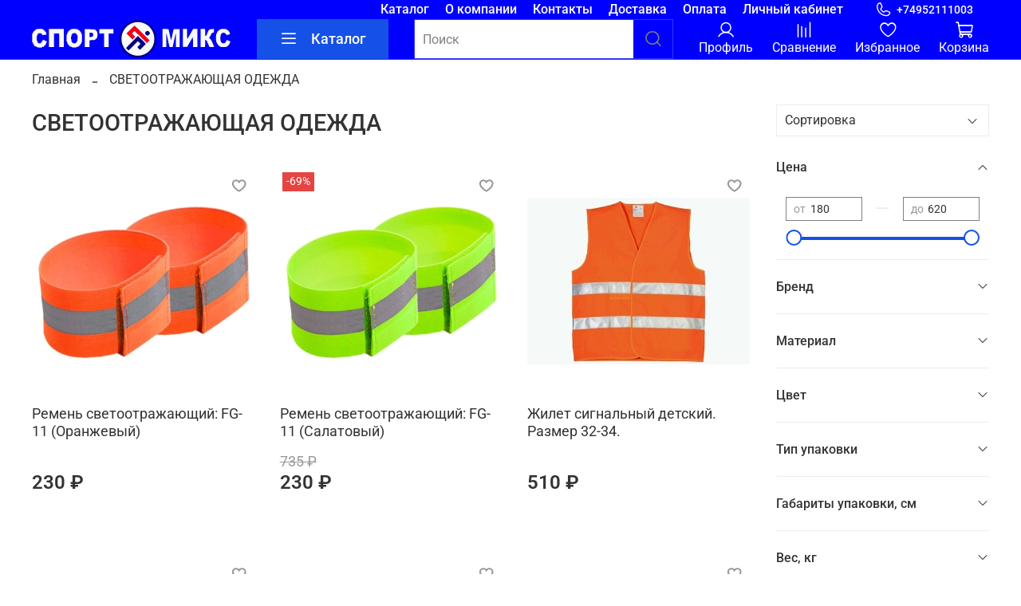

--- FILE ---
content_type: image/svg+xml
request_url: https://static.insales-cdn.com/files/1/5737/34272873/original/logo_rast.svg
body_size: 5968
content:
<?xml version="1.0" encoding="UTF-8" standalone="no"?>
<svg
   version="1.0"
   width="1600.000000pt"
   height="306.000000pt"
   viewBox="0 0 1600.000000 306.000000"
   preserveAspectRatio="xMidYMid meet"
   id="svg12"
   sodipodi:docname="logo rast.svg"
   inkscape:version="1.3.2 (091e20e, 2023-11-25, custom)"
   xmlns:inkscape="http://www.inkscape.org/namespaces/inkscape"
   xmlns:sodipodi="http://sodipodi.sourceforge.net/DTD/sodipodi-0.dtd"
   xmlns="http://www.w3.org/2000/svg"
   xmlns:svg="http://www.w3.org/2000/svg">
  <defs
     id="defs12">
    <linearGradient
       id="swatch40"
       inkscape:swatch="solid">
      <stop
         style="stop-color:#000000;stop-opacity:1;"
         offset="0"
         id="stop40" />
    </linearGradient>
    <linearGradient
       id="swatch29"
       inkscape:swatch="solid">
      <stop
         style="stop-color:#000080;stop-opacity:1;"
         offset="0"
         id="stop29" />
    </linearGradient>
  </defs>
  <sodipodi:namedview
     id="namedview12"
     pagecolor="#505050"
     bordercolor="#ffffff"
     borderopacity="1"
     inkscape:showpageshadow="0"
     inkscape:pageopacity="0"
     inkscape:pagecheckerboard="1"
     inkscape:deskcolor="#505050"
     inkscape:document-units="pt"
     inkscape:zoom="1.3153125"
     inkscape:cx="1115.7044"
     inkscape:cy="220.86006"
     inkscape:window-width="1920"
     inkscape:window-height="1009"
     inkscape:window-x="-8"
     inkscape:window-y="-8"
     inkscape:window-maximized="1"
     inkscape:current-layer="layer3" />
  <metadata
     id="metadata1">
Created by potrace 1.16, written by Peter Selinger 2001-2019
</metadata>
  <g
     inkscape:groupmode="layer"
     id="layer3"
     inkscape:label="Layer 1"
     style="fill:none">
    <path
       style="fill:none;fill-rule:evenodd;stroke:none;stroke-width:0.75;stroke-opacity:1"
       id="path2"
       sodipodi:type="arc"
       sodipodi:cx="849.89307"
       sodipodi:cy="151.10478"
       sodipodi:rx="149.10904"
       sodipodi:ry="149.39417"
       sodipodi:start="0"
       sodipodi:end="6.2817699"
       sodipodi:open="true"
       sodipodi:arc-type="chord"
       d="M 999.00211,151.10478 A 149.10904,149.39417 0 0 1 849.94583,300.49894 149.10904,149.39417 0 0 1 700.78406,151.21051 149.10904,149.39417 0 0 1 849.73478,1.7107012 149.10904,149.39417 0 0 1 999.00196,150.89333 Z" />
    <path
       style="fill:none;fill-rule:evenodd;stroke:none;stroke-width:0.75;stroke-opacity:1"
       id="path2-0"
       sodipodi:type="arc"
       sodipodi:cx="850.55908"
       sodipodi:cy="150.87857"
       sodipodi:rx="132.00284"
       sodipodi:ry="133.99858"
       sodipodi:start="0"
       sodipodi:end="6.2817699"
       sodipodi:open="true"
       sodipodi:arc-type="chord"
       d="M 982.56192,150.87857 A 132.00284,133.99858 0 0 1 850.60579,284.87714 132.00284,133.99858 0 0 1 718.55628,150.9734 132.00284,133.99858 0 0 1 850.41895,16.880065 132.00284,133.99858 0 0 1 982.56179,150.68891 Z" />
    <path
       style="fill:#000080;stroke:none;stroke-width:1.4;stroke-linejoin:round;stroke-opacity:1"
       d="m 1115.8326,399.06488 c -27.6895,-2.4627 -55.9716,-11.34638 -80.1717,-25.1827 -16.2473,-9.28941 -29.0235,-19.07451 -42.39424,-32.46927 -37.49639,-37.56368 -57.74754,-86.63839 -57.74754,-139.93988 0,-32.84887 6.80369,-61.18196 21.75101,-90.57931 9.18748,-18.069285 21.15908,-34.489038 35.99653,-49.371346 57.04064,-57.2130577 141.48174,-74.000701 216.19574,-42.981614 48.6253,20.187778 87.9499,60.334184 107.7287,109.97992 18.2315,45.76194 18.3826,98.84531 0.4122,144.80454 -32.0897,82.06926 -114.6063,133.49204 -201.7707,125.73966 z m 41.9663,-20.03656 c 58.0045,-8.14656 107.4869,-43.90476 134.0239,-96.85172 8.4901,-16.93935 14.2917,-35.64782 17.4824,-56.37475 1.9795,-12.85847 1.8046,-37.96666 -0.3584,-51.47136 -4.2813,-26.7303 -13.4626,-50.95766 -27.3132,-72.07342 -31.2032,-47.570644 -81.9957,-77.235145 -137.1714,-80.11278 -31.9938,-1.66861 -59.593,3.917037 -87.6791,17.744902 -28.8519,14.204865 -52.6021,35.306346 -70.37617,62.527478 -14.87191,22.77642 -24.948,51.14347 -28.12718,79.18598 -1.35972,11.99365 -0.54902,38.44769 1.53791,50.1838 6.81328,38.31539 24.00415,71.27386 51.08344,97.93768 9.7953,9.64498 15.9935,14.70835 26.7871,21.88281 24.0671,15.99731 52.3741,25.88504 81.6569,28.52304 9.3901,0.84592 28.481,0.29899 38.4538,-1.10166 z"
       id="path30"
       transform="scale(0.75)" />
  </g>
  <path
     style="fill:#000080;stroke-width:1.52055"
     d="M 185.50725,193.11 V 97.315277 h 77.54811 77.54811 V 193.11 288.90473 h -24.32882 -24.32882 v -72.98646 -72.98646 h -28.89047 -28.89048 v 72.98646 72.98646 h -24.32881 -24.32882 z"
     id="path13"
     transform="scale(0.75)" />
  <path
     style="fill:#000080;stroke-width:1.52055"
     d="M 60.061772,289.15454 C 45.368186,285.36006 37.197118,280.78739 27.99325,271.2084 18.494517,261.32254 10.505258,246.60561 5.7829019,230.29498 2.7123568,219.68957 2.2937393,215.01391 2.3856183,192.34973 2.499859,164.16949 4.9504497,150.82441 13.070117,134.16559 c 5.002885,-10.26424 20.878816,-26.38648 31.067432,-31.54945 14.975477,-7.588644 39.963397,-10.450221 58.044681,-6.647179 20.66012,4.345449 37.52928,17.835329 47.31853,37.839549 9.10333,18.60253 9.36511,18.04338 -11.1306,23.77513 -23.49776,6.5713 -23.63274,6.56305 -27.50863,-1.68256 -4.53445,-9.64663 -13.262473,-17.07401 -21.518862,-18.31213 -15.352914,-2.30231 -28.107936,6.09501 -34.676172,22.8292 -3.213207,8.18643 -3.581541,11.54357 -3.586846,32.69185 -0.0066,26.43668 2.201629,37.28108 9.312435,45.73179 8.330627,9.90039 22.816064,13.07031 34.818883,7.61961 7.967352,-3.61811 13.057212,-10.38447 17.542432,-23.32051 1.95726,-5.64505 4.14266,-10.26372 4.85643,-10.26372 4.18448,0 40.52749,14.44985 40.52749,16.11358 0,1.08574 -2.12644,7.85079 -4.72543,15.03344 -8.21198,22.69491 -21.28183,36.76482 -40.63587,43.74517 -12.2859,4.43112 -38.274736,5.11403 -52.714248,1.38518 z"
     id="path14"
     transform="scale(0.75)" />
  <path
     style="fill:#000080;stroke-width:1.52055"
     d="m 437.91875,290.87448 c -10.10337,-1.74676 -24.44605,-6.95439 -30.86684,-11.20736 -15.03698,-9.96008 -26.89043,-28.21486 -33.16003,-51.06778 -2.91357,-10.62004 -3.15767,-14.53793 -2.49076,-39.97755 0.61613,-23.50222 1.26775,-29.6675 3.90909,-36.98528 11.55706,-32.01865 32.05802,-51.06179 60.22716,-55.944402 13.46151,-2.333312 36.23764,-0.81803 48.18121,3.205468 19.05047,6.417644 33.26878,18.944204 42.12929,37.116604 15.102,30.97331 15.52004,81.56045 0.92868,112.37788 -6.24509,13.18981 -21.29008,29.34349 -32.94092,35.36837 -12.26517,6.34257 -39.98247,9.86891 -55.91688,7.11405 z m 30.96787,-45.30645 c 6.83182,-3.24702 13.86379,-12.24931 16.51382,-21.14094 1.145,-3.84178 1.87151,-16.42329 1.8962,-32.83764 0.039,-25.91792 -0.065,-26.80728 -3.99971,-34.2124 -4.64501,-8.74189 -10.81447,-15.06508 -16.96684,-17.38961 -6.1475,-2.32268 -21.75484,-1.99236 -26.70044,0.56511 -7.0732,3.65769 -15.05692,13.80578 -17.65086,22.43596 -5.73386,19.0769 -4.33254,51.71583 2.89967,67.53764 7.55768,16.53386 26.93426,23.15673 44.00816,15.04188 z"
     id="path15"
     transform="scale(0.75)" />
  <path
     style="fill:#000080;stroke-width:1.52055"
     d="M 565.64505,193.11 V 97.315277 h 44.57699 c 45.78384,0 58.2041,1.113385 67.9639,6.092463 8.23032,4.1988 17.40687,15.11192 21.19191,25.20229 3.00724,8.01689 3.31727,11.24187 2.83859,29.52729 -0.48871,18.66825 -0.92543,21.37263 -4.82183,29.85919 -5.07898,11.06226 -10.90965,17.05124 -22.26988,22.87455 -8.03921,4.12094 -9.34921,4.30553 -33.83226,4.7672 l -25.46923,0.48026 v 36.39311 36.3931 h -25.0891 -25.08909 z m 79.29216,-16.23263 c 7.72031,-3.08905 10.42036,-8.42861 10.42036,-20.60703 0,-16.17604 -6.21699,-20.94128 -27.32109,-20.94128 h -12.21324 v 23.018 23.018 l 11.56922,-1.04838 c 6.36307,-0.57661 14.25821,-2.12429 17.54475,-3.43931 z"
     id="path16"
     transform="scale(0.75)" />
  <path
     style="fill:#000080;stroke-width:1.52055"
     d="M 772.44001,215.91827 V 142.93181 H 746.59064 720.74127 V 120.12354 97.315277 h 76.02756 76.02756 v 22.808263 22.80827 h -11.93082 c -6.56195,0 -18.19416,0.44459 -25.84937,0.98797 l -13.91855,0.98797 v 71.99849 71.99849 h -24.32882 -24.32882 z"
     id="path17"
     transform="scale(0.75)" />
  <path
     style="fill:#000080;stroke-width:1.52055"
     d="M 1397.3866,192.34973 V 95.794726 h 32.527 c 32.4654,0 32.5286,0.0065 33.3795,3.42124 0.4689,1.881684 6.0405,27.701284 12.3813,57.376894 6.3409,29.67562 12.1266,54.55337 12.8572,55.28391 0.7572,0.75729 2.397,-3.48093 3.8146,-9.85968 1.3675,-6.15335 7.1302,-32.3996 12.8061,-58.325 l 10.3198,-47.137089 32.1903,-0.410378 32.1903,-0.410378 v 96.585245 96.58524 h -19.7672 -19.7671 v -72.22618 c 0,-39.7244 -0.5474,-72.22619 -1.2164,-72.22619 -0.9116,0 -19.1925,81.6394 -31.5801,141.03113 -0.6901,3.3085 -1.2904,3.42124 -18.2187,3.42124 -12.6168,0 -17.7007,-0.53077 -18.2056,-1.90069 -0.3852,-1.04538 -6.1753,-27.21787 -12.8667,-58.16108 -6.6914,-30.94322 -13.6995,-63.10288 -15.5734,-71.46591 l -3.4072,-15.20551 -1.052,6.84248 c -0.5786,3.76336 -1.1027,36.77833 -1.1647,73.36659 l -0.1127,66.52412 h -19.7672 -19.7671 z"
     id="path20"
     transform="scale(0.75)" />
  <path
     style="fill:#000080;stroke-width:1.52055"
     d="m 1620.5274,287.81957 -5.702,-0.61897 V 191.49766 95.794726 h 22.8082 22.8083 l 0.1516,49.037774 c 0.083,26.97078 0.6475,50.7484 1.2537,52.83916 l 1.1021,3.80137 3.3199,-5.32193 c 1.8259,-2.92706 15.4599,-26.7041 30.2977,-52.83788 l 26.9779,-47.515955 23.1884,-0.0013 23.1884,-0.0013 v 96.555005 96.555 h -23.5685 -23.5686 v -53.47272 c 0,-29.40999 -0.5132,-52.97118 -1.1404,-52.3582 -0.6272,0.61299 -14.5329,24.50465 -30.9015,53.09258 l -29.7611,51.97806 -17.376,0.14704 c -9.5568,0.0809 -19.9419,-0.1315 -23.0781,-0.47192 z"
     id="path21"
     transform="scale(0.75)" />
  <path
     style="fill:#000080;stroke-width:1.52055"
     d="m 2026.9636,288.76429 c -24.6927,-4.8404 -46.1062,-27.86929 -55.7181,-59.92133 -3.9177,-13.06398 -3.9343,-60.9174 -0.026,-75.26729 8.5487,-31.38853 28.4724,-51.67551 57.4622,-58.509806 17.472,-4.119011 40.5532,-2.032712 56.7435,5.129016 10.4543,4.62442 22.014,17.17202 29.3785,31.88901 7.0025,13.99375 7.6911,17.65918 3.7045,19.7176 -3.43,1.77094 -32.5245,9.37694 -35.8688,9.37694 -1.5579,0 -3.5019,-2.37965 -4.9973,-6.11694 -2.8254,-7.06137 -12.3518,-15.82774 -19.9111,-18.32252 -12.447,-4.10788 -28.1838,3.57506 -34.8911,17.03442 -4.107,8.24142 -6.5211,23.02557 -6.5472,40.09689 -0.055,35.94516 10.6105,53.97957 31.9236,53.97957 16.0109,0 24.0683,-6.81743 31.3114,-26.49288 2.0983,-5.7 4.173,-9.07077 5.4153,-8.79816 4.353,0.95527 37.0573,12.87625 38.181,13.91726 2.0527,1.90177 -6.2043,24.98156 -12.3133,34.41769 -9.4543,14.6034 -20.9915,23.04433 -37.5389,27.46456 -8.4337,2.25283 -35.6684,2.49159 -46.308,0.40597 z"
     id="path23"
     transform="scale(0.75)" />
  <path
     style="fill:#000080;stroke-width:1.52055"
     d="M 1804.8943,192.34973 V 95.794726 h 24.2293 24.2294 l 0.4796,36.369374 c 0.2638,20.00316 0.9899,36.87838 1.6136,37.50051 1.9495,1.94458 8.626,-2.1272 11.655,-7.10804 1.5941,-2.62134 5.4634,-12.0437 8.5985,-20.93858 6.6346,-18.82415 12.8204,-31.82186 16.8957,-35.50147 7.06,-6.374523 17.4664,-9.271075 36.6052,-10.18882 l 18.6279,-0.89325 v 19.38703 19.38703 h -4.9998 c -2.7498,0 -8.0527,1.53955 -11.7842,3.42124 -7.0368,3.54844 -11.3005,10.1828 -18.8716,29.3646 -1.6301,4.12982 -5.9066,10.65884 -9.5034,14.50893 -3.5969,3.85009 -6.5398,7.62892 -6.5398,8.39739 0,0.76847 2.3948,2.68687 5.3217,4.2631 6.4318,3.46376 15.6493,15.08846 21.7867,27.47643 3.9597,7.99223 12.1194,26.79772 25.0713,57.78095 l 3.8138,9.1233 -18.4933,0.39802 c -10.1713,0.21892 -22.5361,-0.12321 -27.4774,-0.76027 l -8.9841,-1.1583 -12.4193,-30.41102 c -6.8306,-16.72607 -13.5956,-32.66065 -15.0333,-35.41019 -2.6541,-5.07591 -12.1238,-10.94884 -14.2417,-8.83242 -0.6377,0.63728 -1.3998,18.20824 -1.6935,39.04658 l -0.534,37.88788 h -24.1749 -24.175 z"
     id="path22"
     transform="scale(0.75)" />
  <path
     style="fill:#000080;stroke-width:1.52055"
     d="m 1021.1054,311.76851 -13.4588,-13.52139 6.7018,-7.45185 c 14.3176,-15.92012 117.7863,-120.4744 119.2327,-120.4837 0.8419,-0.005 20.5149,18.98343 43.7178,42.19742 l 42.1871,42.20725 -31.1751,31.14725 -31.1751,31.14725 -14.0457,-14.04573 -14.0457,-14.04573 17.4515,-17.50115 17.4515,-17.50116 -14.9292,-14.81783 -14.9292,-14.81784 -49.7624,50.5043 -49.7625,50.50431 z"
     id="path18"
     transform="scale(0.75)" />
  <path
     style="fill:#000080;stroke-width:1.52055"
     d="m 1226.8887,162.68988 c -19.1126,-10.0994 -19.5602,-34.21049 -0.8003,-43.11263 14.5053,-6.88322 29.7664,0.94653 34.5836,17.74326 3.1658,11.03854 -11.6603,28.5473 -24.0082,28.35237 -2.3414,-0.037 -6.7402,-1.37931 -9.7751,-2.983 z"
     id="path19"
     transform="scale(0.75)" />
  <path
     style="fill:#ff0000;stroke-width:1.52055"
     d="m 1193.6215,208.97566 c -19.647,-19.70922 -49.2746,-48.9082 -65.8392,-64.88663 l -30.1175,-29.05169 -13.5984,13.5354 c -7.4791,7.44447 -13.5984,14.4026 -13.5984,15.46253 0,1.05992 7.3119,9.49539 16.2487,18.74548 l 16.2486,16.81835 -13.5998,13.59975 -13.5997,13.59975 -31.1592,-31.19151 -31.1592,-31.19151 41.8716,-41.79677 c 23.0294,-22.988219 42.5329,-41.796762 43.3412,-41.796762 0.8083,0 36.7024,35.237708 79.7646,78.306022 l 78.295,78.30601 -13.6883,13.68826 -13.6883,13.68826 z"
     id="path24"
     transform="scale(0.75)" />
</svg>


--- FILE ---
content_type: image/svg+xml
request_url: https://static.insales-cdn.com/files/1/2436/34474372/original/logo_rast___white.svg
body_size: 17083
content:
<?xml version="1.0" encoding="UTF-8" standalone="no"?>
<svg
   version="1.0"
   width="1600.000000pt"
   height="306.000000pt"
   viewBox="0 0 1600.000000 306.000000"
   preserveAspectRatio="xMidYMid meet"
   id="svg12"
   sodipodi:docname="logo rast + white.svg"
   inkscape:version="1.3.2 (091e20e, 2023-11-25, custom)"
   xmlns:inkscape="http://www.inkscape.org/namespaces/inkscape"
   xmlns:sodipodi="http://sodipodi.sourceforge.net/DTD/sodipodi-0.dtd"
   xmlns="http://www.w3.org/2000/svg"
   xmlns:svg="http://www.w3.org/2000/svg">
  <defs
     id="defs12">
    <linearGradient
       id="swatch40"
       inkscape:swatch="solid">
      <stop
         style="stop-color:#000000;stop-opacity:1;"
         offset="0"
         id="stop40" />
    </linearGradient>
    <linearGradient
       id="swatch29"
       inkscape:swatch="solid">
      <stop
         style="stop-color:#000080;stop-opacity:1;"
         offset="0"
         id="stop29" />
    </linearGradient>
  </defs>
  <sodipodi:namedview
     id="namedview12"
     pagecolor="#505050"
     bordercolor="#ffffff"
     borderopacity="1"
     inkscape:showpageshadow="0"
     inkscape:pageopacity="0"
     inkscape:pagecheckerboard="1"
     inkscape:deskcolor="#505050"
     inkscape:document-units="pt"
     inkscape:zoom="0.46503319"
     inkscape:cx="1193.4632"
     inkscape:cy="33.330954"
     inkscape:window-width="1920"
     inkscape:window-height="1009"
     inkscape:window-x="-8"
     inkscape:window-y="-8"
     inkscape:window-maximized="1"
     inkscape:current-layer="svg12" />
  <metadata
     id="metadata1">
Created by potrace 1.16, written by Peter Selinger 2001-2019
</metadata>
  <g
     inkscape:groupmode="layer"
     id="layer3"
     inkscape:label="Layer 1"
     style="fill:none">
    <path
       style="fill:none;fill-rule:evenodd;stroke:none;stroke-width:0.75;stroke-opacity:1"
       id="path2"
       sodipodi:type="arc"
       sodipodi:cx="849.89307"
       sodipodi:cy="151.10478"
       sodipodi:rx="149.10904"
       sodipodi:ry="149.39417"
       sodipodi:start="0"
       sodipodi:end="6.2817699"
       sodipodi:open="true"
       sodipodi:arc-type="chord"
       d="M 999.00211,151.10478 A 149.10904,149.39417 0 0 1 849.94583,300.49894 149.10904,149.39417 0 0 1 700.78406,151.21051 149.10904,149.39417 0 0 1 849.73478,1.7107012 149.10904,149.39417 0 0 1 999.00196,150.89333 Z" />
    <path
       style="fill:none;fill-rule:evenodd;stroke:none;stroke-width:0.75;stroke-opacity:1"
       id="path2-0"
       sodipodi:type="arc"
       sodipodi:cx="850.55908"
       sodipodi:cy="150.87857"
       sodipodi:rx="132.00284"
       sodipodi:ry="133.99858"
       sodipodi:start="0"
       sodipodi:end="6.2817699"
       sodipodi:open="true"
       sodipodi:arc-type="chord"
       d="M 982.56192,150.87857 A 132.00284,133.99858 0 0 1 850.60579,284.87714 132.00284,133.99858 0 0 1 718.55628,150.9734 132.00284,133.99858 0 0 1 850.41895,16.880065 132.00284,133.99858 0 0 1 982.56179,150.68891 Z" />
    <path
       style="fill:#000080;stroke:none;stroke-width:1.4;stroke-linejoin:round;stroke-opacity:1"
       d="m 1115.8326,399.06488 c -27.6895,-2.4627 -55.9716,-11.34638 -80.1717,-25.1827 -16.2473,-9.28941 -29.0235,-19.07451 -42.39424,-32.46927 -37.49639,-37.56368 -57.74754,-86.63839 -57.74754,-139.93988 0,-32.84887 6.80369,-61.18196 21.75101,-90.57931 9.18748,-18.069285 21.15908,-34.489038 35.99653,-49.371346 57.04064,-57.2130577 141.48174,-74.000701 216.19574,-42.981614 48.6253,20.187778 87.9499,60.334184 107.7287,109.97992 18.2315,45.76194 18.3826,98.84531 0.4122,144.80454 -32.0897,82.06926 -114.6063,133.49204 -201.7707,125.73966 z m 41.9663,-20.03656 c 58.0045,-8.14656 107.4869,-43.90476 134.0239,-96.85172 8.4901,-16.93935 14.2917,-35.64782 17.4824,-56.37475 1.9795,-12.85847 1.8046,-37.96666 -0.3584,-51.47136 -4.2813,-26.7303 -13.4626,-50.95766 -27.3132,-72.07342 -31.2032,-47.570644 -81.9957,-77.235145 -137.1714,-80.11278 -31.9938,-1.66861 -59.593,3.917037 -87.6791,17.744902 -28.8519,14.204865 -52.6021,35.306346 -70.37617,62.527478 -14.87191,22.77642 -24.948,51.14347 -28.12718,79.18598 -1.35972,11.99365 -0.54902,38.44769 1.53791,50.1838 6.81328,38.31539 24.00415,71.27386 51.08344,97.93768 9.7953,9.64498 15.9935,14.70835 26.7871,21.88281 24.0671,15.99731 52.3741,25.88504 81.6569,28.52304 9.3901,0.84592 28.481,0.29899 38.4538,-1.10166 z"
       id="path30"
       transform="scale(0.75)" />
    <path
       style="fill:#ffffff;stroke-width:1.4;stroke-linejoin:round"
       d="M 57.110459,287.13616 C 34.775481,280.72523 17.509307,261.84345 8.4934552,233.97002 4.3622703,221.19805 3.922915,215.84616 4.6059243,186.61511 5.357596,154.44547 5.5438685,153.31849 12.416561,139.35929 21.79722,120.30613 38.81061,104.60535 55.530133,99.572004 c 7.236414,-2.178497 19.333336,-3.665882 29.708313,-3.652807 15.392694,0.0194 19.220414,0.868349 31.769214,7.046103 10.69214,5.26372 16.39208,9.83755 22.7439,18.25047 9.96928,13.20422 16.19294,26.90404 13.46256,29.63442 -2.14815,2.14816 -29.9265,10.42862 -34.98474,10.42862 -1.80456,0 -5.14217,-3.45597 -7.41693,-7.67993 -12.799741,-23.76769 -42.242883,-22.55929 -54.844321,2.25092 -4.965662,9.77659 -5.429197,13.02058 -5.377194,37.63172 0.06404,30.30603 2.28998,39.35406 11.961111,48.6196 5.824163,5.5799 8.043056,6.26825 20.2057,6.26825 16.483189,0 22.052714,-4.13348 29.375664,-21.8014 2.6283,-6.34126 6.1329,-11.52956 7.78798,-11.52956 2.62064,0 34.88969,12.16893 36.47626,13.75551 0.32534,0.32534 -1.24631,5.9333 -3.49256,12.46214 -7.59107,22.06383 -17.66278,34.04558 -36.78435,43.76029 -10.07844,5.12036 -44.276772,6.34885 -59.010281,2.11981 z"
       id="path1"
       transform="scale(0.75)" />
    <path
       style="fill:#ffffff;stroke-width:1.4;stroke-linejoin:round"
       d="M 57.367967,287.20186 C 36.282382,281.13282 24.842435,270.12665 12.477542,244.01356 l -7.1015817,-14.99765 0.00553,-36.55653 C 5.3883803,146.86912 8.29764,137.55826 29.014196,116.82464 44.918835,100.90689 57.948805,96.04973 84.940177,95.977189 c 20.787673,-0.05587 36.845303,6.295101 49.882553,19.729101 9.30979,9.59309 21.36676,32.21974 18.578,34.86428 -2.14365,2.03281 -31.07294,10.73764 -35.36144,10.64027 -1.64656,-0.0374 -5.50456,-4.21034 -8.57335,-9.27325 -13.904438,-22.93961 -41.526849,-20.62471 -53.908983,4.51786 -4.464427,9.06526 -5.016598,13.18809 -4.966019,37.07912 0.06405,30.25002 2.294128,39.30499 11.961111,48.56655 5.827448,5.58304 8.039704,6.26825 20.237743,6.26825 12.16951,0 14.417347,-0.69196 20.178688,-6.21168 3.56597,-3.41642 8.17519,-10.91588 10.24272,-16.66547 2.06753,-5.74959 4.9943,-10.45381 6.50394,-10.45381 2.36207,0 35.25482,12.35687 36.71037,13.79105 0.28747,0.28324 -1.41534,6.2471 -3.78401,13.25302 -5.82211,17.2203 -17.83357,32.38104 -31.91391,40.28137 -10.20551,5.72621 -13.88862,6.54188 -32.255761,7.14344 -13.238,0.43357 -24.483727,-0.39997 -31.103859,-2.30543 z"
       id="path3"
       transform="scale(0.75)" />
    <path
       style="fill:#ffffff;stroke-width:1.4;stroke-linejoin:round"
       d="M 57.653426,287.27468 C 36.547688,281.18029 24.681165,269.77718 12.349514,243.73996 l -6.9735537,-14.72405 0.00553,-36.55653 C 5.3883803,146.86912 8.29764,137.55826 29.014196,116.82464 44.918835,100.90689 57.948805,96.04973 84.940177,95.977189 c 20.787673,-0.05587 36.845303,6.295101 49.882553,19.729101 9.30979,9.59309 21.36676,32.21974 18.578,34.86428 -2.14365,2.03281 -31.07294,10.73764 -35.36144,10.64027 -1.64656,-0.0374 -5.64607,-4.43762 -8.8878,-9.77831 -15.628865,-25.74823 -47.492865,-18.11659 -56.707872,13.58191 -2.775864,9.54865 -3.307252,17.41765 -2.372604,35.13458 1.312545,24.88023 4.318947,34.59317 13.261425,42.84439 4.940899,4.55896 7.902754,5.37596 19.489396,5.37596 12.134181,0 14.388558,-0.69508 20.146645,-6.21168 3.56597,-3.41642 8.17519,-10.91588 10.24272,-16.66547 2.06753,-5.74959 4.9943,-10.45381 6.50394,-10.45381 2.36207,0 35.25482,12.35687 36.71037,13.79105 0.28747,0.28324 -1.41534,6.2471 -3.78401,13.25302 -5.82211,17.2203 -17.83357,32.38104 -31.91391,40.28137 -10.20551,5.72621 -13.88862,6.54188 -32.255761,7.14344 -13.03124,0.4268 -24.481069,-0.40268 -30.818399,-2.23261 z"
       id="path4"
       transform="scale(0.75)" />
    <path
       style="fill:#ffffff;stroke-width:1.4;stroke-linejoin:round"
       d="M 57.653426,287.27468 C 36.547688,281.18029 24.681165,269.77718 12.349514,243.73996 l -6.9735537,-14.72405 0.00553,-36.55653 C 5.3883803,146.86912 8.29764,137.55826 29.014196,116.82464 44.918835,100.90689 57.948805,96.04973 84.940177,95.977189 c 20.787673,-0.05587 36.845303,6.295101 49.882553,19.729101 9.30979,9.59309 21.36676,32.21974 18.578,34.86428 -2.14365,2.03281 -31.07294,10.73764 -35.36144,10.64027 -1.64656,-0.0374 -5.64607,-4.43762 -8.8878,-9.77831 -15.628865,-25.74823 -47.492865,-18.11659 -56.707872,13.58191 -2.775864,9.54865 -3.307252,17.41765 -2.372604,35.13458 1.312545,24.88023 4.318947,34.59317 13.261425,42.84439 4.940899,4.55896 7.902754,5.37596 19.489396,5.37596 12.134181,0 14.388558,-0.69508 20.146645,-6.21168 3.56597,-3.41642 8.17519,-10.91588 10.24272,-16.66547 2.06753,-5.74959 4.9943,-10.45381 6.50394,-10.45381 2.36207,0 35.25482,12.35687 36.71037,13.79105 0.28747,0.28324 -1.41534,6.2471 -3.78401,13.25302 -5.82211,17.2203 -17.83357,32.38104 -31.91391,40.28137 -10.20551,5.72621 -13.88862,6.54188 -32.255761,7.14344 -13.03124,0.4268 -24.481069,-0.40268 -30.818399,-2.23261 z"
       id="path5"
       transform="scale(0.75)" />
    <path
       style="fill:#ffffff;stroke-width:1.4;stroke-linejoin:round"
       d="m 187.08342,193.53457 v -94.6169 h 76.33864 76.33863 v 94.6169 94.6169 h -23.65422 -23.65423 v -73.11306 -73.11306 h -30.10538 -30.10537 v 73.11306 73.11306 h -22.57904 -22.57903 z"
       id="path6"
       transform="scale(0.75)" />
    <path
       style="fill:#ffffff;stroke-width:1.4;stroke-linejoin:round"
       d="M 57.653426,287.27468 C 36.547688,281.18029 24.681165,269.77718 12.349514,243.73996 l -6.9735537,-14.72405 0.00553,-36.55653 C 5.3883803,146.86912 8.29764,137.55826 29.014196,116.82464 44.918835,100.90689 57.948805,96.04973 84.940177,95.977189 c 20.787673,-0.05587 36.845303,6.295101 49.882553,19.729101 9.30979,9.59309 21.36676,32.21974 18.578,34.86428 -1.91287,1.81396 -30.75182,10.70824 -34.72054,10.70824 -1.29406,0 -5.41526,-4.45109 -9.15823,-9.89131 -17.471856,-25.39447 -47.842339,-18.14379 -57.078342,13.62694 -2.775864,9.54865 -3.307252,17.41765 -2.372604,35.13458 1.312545,24.88023 4.318947,34.59317 13.261425,42.84439 4.940899,4.55896 7.902754,5.37596 19.489396,5.37596 12.134181,0 14.388558,-0.69508 20.146645,-6.21168 3.56597,-3.41642 8.17519,-10.91588 10.24272,-16.66547 2.06753,-5.74959 4.9576,-10.45381 6.4224,-10.45381 1.46479,0 10.48179,3.0604 20.03776,6.80088 19.66406,7.69707 19.18978,6.16168 8.85944,28.68046 -7.78287,16.96563 -14.57933,24.68429 -28.32043,32.16313 -9.8182,5.34374 -14.04689,6.24951 -31.896043,6.83199 -12.882195,0.4204 -24.348099,-0.41734 -30.660898,-2.24019 z"
       id="path7"
       transform="scale(0.75)" />
    <path
       style="fill:#ffffff;stroke-width:1.4;stroke-linejoin:round"
       d="M 57.653426,287.27468 C 36.547688,281.18029 24.681165,269.77718 12.349514,243.73996 l -6.9735537,-14.72405 0.00553,-36.55653 C 5.3883803,146.86912 8.29764,137.55826 29.014196,116.82464 44.918835,100.90689 57.948805,96.04973 84.940177,95.977189 c 20.367823,-0.05474 36.321733,6.074621 49.117763,18.870651 8.90998,8.90998 22.02866,33.1785 19.32177,35.74375 -1.89819,1.79887 -30.75709,10.68722 -34.69952,10.68722 -1.29406,0 -5.41526,-4.45109 -9.15823,-9.89131 -17.471856,-25.39447 -47.842338,-18.14379 -57.078341,13.62694 -2.775864,9.54865 -3.307252,17.41765 -2.372604,35.13458 1.312545,24.88023 4.318947,34.59317 13.261425,42.84439 4.940899,4.55896 7.902754,5.37596 19.489396,5.37596 12.134181,0 14.388558,-0.69508 20.146644,-6.21168 3.56597,-3.41642 8.17519,-10.91588 10.24272,-16.66547 2.06753,-5.74959 4.9576,-10.45381 6.4224,-10.45381 1.46479,0 10.48179,3.0604 20.03776,6.80088 19.66406,7.69707 19.18978,6.16168 8.85944,28.68046 -7.78287,16.96563 -14.57933,24.68429 -28.32043,32.16313 -9.8182,5.34374 -14.04689,6.24951 -31.896042,6.83199 -12.882195,0.4204 -24.348099,-0.41734 -30.660898,-2.24019 z"
       id="path8"
       transform="scale(0.75)" />
    <path
       style="fill:#ffffff;stroke-width:1.4;stroke-linejoin:round"
       d="M 57.653426,287.27468 C 36.547688,281.18029 24.681165,269.77718 12.349514,243.73996 l -6.9735537,-14.72405 0.00553,-36.55653 C 5.3883803,146.86912 8.29764,137.55826 29.014196,116.82464 44.918835,100.90689 57.948805,96.04973 84.940177,95.977189 c 20.367823,-0.05474 36.321733,6.074621 49.117763,18.870651 8.90998,8.90998 22.02866,33.1785 19.32177,35.74375 -1.89819,1.79887 -30.75709,10.68722 -34.69952,10.68722 -1.29406,0 -5.41526,-4.45109 -9.15823,-9.89131 -17.471856,-25.39447 -47.842338,-18.14379 -57.078341,13.62694 -2.775864,9.54865 -3.307252,17.41765 -2.372604,35.13458 1.312545,24.88023 4.318947,34.59317 13.261425,42.84439 4.940899,4.55896 7.902754,5.37596 19.489396,5.37596 12.134181,0 14.388558,-0.69508 20.146644,-6.21168 3.56597,-3.41642 8.17519,-10.91588 10.24272,-16.66547 2.06753,-5.74959 4.9576,-10.45381 6.4224,-10.45381 1.46479,0 10.48179,3.0604 20.03776,6.80088 19.66406,7.69707 19.18978,6.16168 8.85944,28.68046 -7.78287,16.96563 -14.57933,24.68429 -28.32043,32.16313 -9.8182,5.34374 -14.04689,6.24951 -31.896042,6.83199 -12.882195,0.4204 -24.348099,-0.41734 -30.660898,-2.24019 z"
       id="path9"
       transform="scale(0.75)" />
    <path
       style="fill:#ffffff;stroke-width:1.4;stroke-linejoin:round"
       d="M 57.653426,287.27468 C 36.547688,281.18029 24.681165,269.77718 12.349514,243.73996 l -6.9735537,-14.72405 0.00553,-36.55653 C 5.3883803,146.86912 8.29764,137.55826 29.014196,116.82464 44.918835,100.90689 57.948805,96.04973 84.940177,95.977189 c 20.367823,-0.05474 36.321733,6.074621 49.117763,18.870651 8.90998,8.90998 22.02866,33.1785 19.32177,35.74375 -1.89819,1.79887 -30.75709,10.68722 -34.69952,10.68722 -1.29406,0 -5.41526,-4.45109 -9.15823,-9.89131 -17.471856,-25.39447 -47.842338,-18.14379 -57.078341,13.62694 -2.775864,9.54865 -3.307252,17.41765 -2.372604,35.13458 1.312545,24.88023 4.318947,34.59317 13.261425,42.84439 4.940899,4.55896 7.902754,5.37596 19.489396,5.37596 12.134181,0 14.388558,-0.69508 20.146644,-6.21168 3.56597,-3.41642 8.17519,-10.91588 10.24272,-16.66547 2.06753,-5.74959 4.9576,-10.45381 6.4224,-10.45381 1.46479,0 10.48179,3.0604 20.03776,6.80088 19.66406,7.69707 19.18978,6.16168 8.85944,28.68046 -7.78287,16.96563 -14.57933,24.68429 -28.32043,32.16313 -9.8182,5.34374 -14.04689,6.24951 -31.896042,6.83199 -12.882195,0.4204 -24.348099,-0.41734 -30.660898,-2.24019 z"
       id="path10"
       transform="scale(0.75)" />
    <path
       style="fill:#ffffff;stroke-width:1.4;stroke-linejoin:round"
       d="M 186.00823,192.99698 V 97.304882 h 77.14503 77.14503 v 95.692098 95.69209 h -23.9211 -23.92109 l -0.13633,-72.97866 -0.13633,-72.97866 -29.16458,-0.13903 -29.16459,-0.13903 v 73.11769 73.11769 h -23.92302 -23.92302 z"
       id="path11"
       transform="scale(0.75)" />
    <path
       style="fill:#f9f9f9;stroke-width:1.4;stroke-linejoin:round"
       d="M 186.00823,193.26577 V 97.842478 h 77.14503 77.14503 v 95.423292 95.4233 h -23.9211 -23.92109 l -0.13633,-72.97866 -0.13633,-72.97866 -29.16458,-0.13903 -29.16459,-0.13903 v 73.11769 73.11769 h -23.92302 -23.92302 z"
       id="path12"
       transform="scale(0.75)" />
    <path
       style="fill:#f9f9f9;stroke-width:1.4;stroke-linejoin:round"
       d="M 186.00823,193.26577 V 97.842478 h 77.14503 77.14503 v 95.423292 95.4233 h -23.9211 -23.92109 l -0.13633,-72.97866 -0.13633,-72.97866 -29.16458,-0.13903 -29.16459,-0.13903 v 73.11769 73.11769 h -23.92302 -23.92302 z"
       id="path25"
       transform="scale(0.75)" />
    <path
       style="fill:#f9f9f9;stroke-width:1.4;stroke-linejoin:round"
       d="M 71.76907,290.79624 C 57.639805,289.35797 43.988617,284.34657 35.2519,277.39064 22.218797,267.01405 11.58108,249.70166 5.9916176,229.7709 3.0720301,219.36032 2.9567782,218.04545 2.9567782,195.14736 c 0,-26.19186 0.8725626,-34.67691 4.8649801,-47.30845 C 11.68769,135.60756 16.52036,127.67768 26.192324,117.69483 36.477277,107.07929 42.730108,102.7656 52.550532,99.510885 70.317927,93.622363 93.503503,93.05769 109.2762,98.129362 c 4.97755,1.600519 13.76449,6.182288 18.28635,9.535038 5.66621,4.20125 11.08504,9.76676 15.35763,15.77336 3.77592,5.30836 10.34398,17.98639 11.65565,22.49837 1.575,5.41782 -0.0291,6.70808 -12.97168,10.4339 -13.55775,3.90292 -20.17306,5.44638 -23.34327,5.44638 -3.69583,0 -4.21552,-0.49224 -8.04019,-7.61547 -3.39412,-6.32137 -9.19519,-12.12048 -14.775584,-14.7706 -3.670738,-1.74322 -4.765009,-2.00361 -9.347537,-2.22427 -9.179409,-0.44202 -16.01161,2.20992 -22.392439,8.69171 -6.033145,6.1286 -10.34482,14.78122 -11.939353,23.95975 -1.122288,6.46017 -0.719138,43.20003 0.551817,50.28805 1.747359,9.74489 4.676337,15.82847 10.070775,20.9173 13.51103,12.74563 34.913707,10.49819 44.473641,-4.67005 2.41094,-3.82531 3.7051,-6.62017 6.40309,-13.82807 2.84998,-7.61395 3.72341,-9.13914 5.23372,-9.13914 3.33652,0 35.18621,12.48566 38.60798,15.13503 0.87379,0.67656 0.74105,1.30598 -2.02347,9.59439 -8.91581,26.73077 -21.84085,41.85781 -41.91937,49.06102 -9.76615,3.50363 -27.272618,5.01774 -41.39489,3.58018 z"
       id="path26"
       transform="scale(0.75)" />
    <path
       style="fill:#f9f9f9;stroke-width:1.4;stroke-linejoin:round"
       d="M 72.037868,290.84016 C 58.038271,289.39915 44.9425,284.71941 35.946345,277.94297 24.069238,268.99642 13.633476,253.0255 7.4947607,234.40059 3.07217,220.98241 2.9564103,219.98739 2.9593571,195.41616 c 0.00277,-23.06501 0.4072202,-28.89551 2.7286337,-39.33529 2.3443837,-10.54308 6.0029812,-19.65321 10.8241962,-26.95289 5.304657,-8.03165 18.955756,-21.18245 26.495496,-25.52447 11.744525,-6.763477 35.111794,-10.50514 52.415613,-8.392998 19.425684,2.371141 36.237154,12.353298 47.495974,28.201718 3.69878,5.20658 10.37775,18.1483 11.69242,22.65621 1.12898,3.87119 0.20004,5.57104 -4.06937,7.44644 -5.44332,2.39106 -28.44022,8.30153 -32.30021,8.30153 -3.50967,0 -4.35997,-0.68165 -6.70605,-5.37596 -6.27186,-12.54945 -15.670898,-19.35346 -26.73478,-19.35346 -8.70097,0 -15.106363,2.71825 -21.378786,9.07251 -5.912911,5.99005 -10.349086,15.11657 -11.79143,24.25844 -0.699712,4.43492 -0.712161,37.34923 -0.01662,43.95132 1.33339,12.65662 4.381835,20.48294 10.269625,26.36535 10.881261,10.87132 29.474665,11.48803 40.326331,1.33756 4.31143,-4.03283 7.10618,-8.97702 11.20043,-19.81465 2.89652,-7.66717 3.56788,-8.8319 5.09087,-8.8319 3.45863,0 36.80228,13.20733 39.13287,15.50042 0.7065,0.69514 -5.45213,17.98158 -8.94416,25.105 -9.94634,20.28967 -25.25772,32.21119 -45.95137,35.77798 -7.164258,1.23484 -23.418491,1.78076 -30.70117,1.03114 z"
       id="path27"
       transform="scale(0.75)" />
    <path
       style="fill:#f9f9f9;stroke-width:1.4;stroke-linejoin:round"
       d="M 72.037868,290.84016 C 58.01774,289.39703 44.944211,284.72048 35.912697,277.91777 24.152115,269.05947 13.594092,252.90597 7.5203433,234.47819 3.0693383,220.97383 2.956408,220.00665 2.9593571,195.41616 c 0.00318,-26.5551 0.849989,-34.74601 4.9464877,-47.84605 1.8463418,-5.90435 6.5873482,-15.74487 9.6604752,-20.05147 3.594703,-5.03753 13.548976,-15.17713 19.19518,-19.55255 9.096147,-7.0489 20.482129,-11.039569 36.464773,-12.780539 20.373099,-2.219218 37.690867,1.414981 51.937347,10.899249 10.35023,6.89043 18.31641,16.37879 24.90025,29.6582 6.19326,12.49162 6.38406,14.5194 1.60963,17.10614 -4.57991,2.48135 -28.76044,8.96727 -33.43139,8.96727 -3.50967,0 -4.35997,-0.68165 -6.70605,-5.37596 -6.27186,-12.54945 -15.670898,-19.35346 -26.73478,-19.35346 -8.70097,0 -15.106363,2.71825 -21.378786,9.07251 -5.912911,5.99005 -10.349086,15.11657 -11.79143,24.25844 -0.723831,4.58779 -0.718557,37.0296 0.0072,44.16032 1.257621,12.35673 4.359464,20.27537 10.245824,26.15635 11.580845,11.57027 31.128939,11.43401 41.873582,-0.29188 3.47959,-3.79735 6.25929,-8.99484 9.58202,-17.91642 2.94405,-7.90486 3.62234,-9.10069 5.16203,-9.10069 3.45863,0 36.80228,13.20733 39.13287,15.50042 0.7065,0.69514 -5.45213,17.98158 -8.94416,25.105 -9.9232,20.24246 -25.30587,32.21949 -45.95137,35.77798 -7.164257,1.23484 -23.41849,1.78076 -30.701169,1.03114 z"
       id="path28"
       transform="scale(0.75)" />
    <path
       style="fill:#f9f9f9;stroke-width:1.4;stroke-linejoin:round"
       d="M 72.037868,290.83623 C 61.938536,289.78801 51.249818,286.7597 43.677659,282.80126 28.052981,274.63326 15.009948,257.20168 7.5203433,234.47819 3.0701599,220.97632 2.9567782,220.00583 2.9567782,195.41616 c 0,-26.37299 0.8727641,-34.8106 4.9490666,-47.84605 1.8463418,-5.90435 6.5873482,-15.74487 9.6604752,-20.05147 3.594703,-5.03753 13.548976,-15.17713 19.19518,-19.55255 9.096147,-7.0489 20.482129,-11.039569 36.464773,-12.780539 20.373099,-2.219218 37.690867,1.414981 51.937347,10.899249 10.35023,6.89043 18.31641,16.37879 24.90025,29.6582 6.43506,12.97933 6.51086,14.68797 0.77476,17.46303 -4.5657,2.20882 -26.51248,8.14183 -31.37094,8.48069 -4.66804,0.32558 -5.31216,-0.0865 -7.78007,-4.97748 -6.50377,-12.88931 -15.729223,-19.62225 -26.88634,-19.62225 -8.70097,0 -15.106363,2.71825 -21.378786,9.07251 -5.912911,5.99005 -10.349086,15.11657 -11.79143,24.25844 -0.723831,4.58779 -0.718557,37.0296 0.0072,44.16032 1.257621,12.35673 4.359464,20.27537 10.245824,26.15635 11.580845,11.57027 31.128939,11.43401 41.873582,-0.29188 3.47959,-3.79735 6.25929,-8.99484 9.58202,-17.91642 2.94405,-7.90486 3.62234,-9.10069 5.16203,-9.10069 3.45863,0 36.80228,13.20733 39.13287,15.50042 0.63507,0.62485 -5.30528,17.62569 -8.43356,24.13626 -10.01111,20.83502 -25.57844,33.1472 -46.46197,36.74672 -7.176101,1.23689 -23.438612,1.781 -30.701169,1.02721 z"
       id="path29"
       transform="scale(0.75)" />
    <path
       style="fill:#f9f9f9;stroke-width:1.4;stroke-linejoin:round"
       d="M 186.00823,193.26577 V 97.842478 h 77.14503 77.14503 v 95.423292 95.4233 h -23.9211 -23.92109 l -0.13633,-72.97866 -0.13633,-72.97866 -29.16458,-0.13903 -29.16459,-0.13903 v 73.11769 73.11769 h -23.92302 -23.92302 z"
       id="path31"
       transform="scale(0.75)" />
    <path
       style="fill:#f9f9f9;stroke-width:1.4;stroke-linejoin:round"
       d="m 437.57509,290.54517 c -8.94551,-1.62028 -22.80814,-6.58876 -29.21165,-10.46969 -15.39344,-9.3294 -28.19264,-29.0205 -34.58644,-53.20995 -1.88257,-7.12224 -1.9229,-7.4931 -2.16339,-19.89106 -0.26335,-13.57623 0.55194,-37.93313 1.50327,-44.91042 1.83653,-13.46953 12.03986,-33.44542 22.92686,-44.8858 16.04731,-16.86298 35.78844,-23.775895 62.79447,-21.989267 19.41259,1.284271 30.01898,4.465227 42.43615,12.726997 18.82596,12.52587 29.67103,32.65879 34.53691,64.11475 1.21317,7.84268 1.37292,33.45946 0.25812,41.39489 -3.74832,26.68187 -10.88885,42.06537 -26.95998,58.08231 -6.57592,6.55375 -13.63048,11.50929 -19.70786,13.84397 -5.35501,2.05718 -14.68381,4.13991 -23.28974,5.19964 -8.18379,1.00774 -22.95607,1.00445 -28.53672,-0.006 z m 25.11948,-42.47491 c 7.50684,-1.91561 13.56241,-6.47544 18.27585,-13.76168 3.22525,-4.98573 4.89439,-9.69446 5.64279,-15.91871 0.91222,-7.58655 0.93486,-49.46777 0.0288,-53.31813 -2.08644,-8.86672 -11.4679,-21.27376 -18.51351,-24.48422 -5.04644,-2.2995 -13.96778,-3.04883 -22.17594,-1.86261 -6.74195,0.97433 -11.33963,3.94144 -16.85545,10.87769 -7.32374,9.20974 -10.06459,18.90433 -10.68339,37.78787 -0.61067,18.63557 2.03635,35.09206 7.24707,45.05491 6.86721,13.13006 21.921,19.48139 37.03375,15.62488 z"
       id="path32"
       transform="scale(0.75)" />
    <path
       style="fill:#f9f9f9;stroke-width:1.4;stroke-linejoin:round"
       d="m 437.57509,290.57934 c -10.83275,-2.05328 -25.40405,-7.69039 -32.04553,-12.39727 -14.19644,-10.06113 -25.80816,-28.82729 -31.75256,-51.31654 -1.88257,-7.12224 -1.9229,-7.4931 -2.16339,-19.89106 -0.26335,-13.57623 0.55194,-37.93313 1.50327,-44.91042 1.23693,-9.07189 7.26276,-23.45198 14.17572,-33.82904 13.4138,-20.13548 32.23732,-31.263654 55.95533,-33.079901 12.49528,-0.956847 30.80283,0.889312 40.3197,4.065898 20.83324,6.953813 36.34375,21.998643 44.90917,43.560843 10.18261,25.63322 11.43455,64.35454 2.98191,92.22776 -4.44885,14.67045 -10.52691,24.69156 -21.80167,35.94519 -11.89806,11.87577 -20.65116,16.12919 -39.27076,19.08295 -7.88219,1.25041 -27.37415,1.57215 -32.81119,0.54159 z m 26.89671,-43.04525 c 7.00827,-2.21435 11.89646,-6.14055 16.52063,-13.26939 3.12197,-4.81297 4.85838,-9.60273 5.55543,-15.32429 0.3155,-2.58961 0.71558,-13.65937 0.88908,-24.59944 0.44674,-28.16886 -0.0857,-31.58027 -6.4377,-41.24507 -5.65508,-8.60445 -12.01551,-13.36795 -19.24471,-14.41287 -7.65634,-1.10665 -18.0095,-0.31362 -22.31766,1.70949 -6.80339,3.19488 -15.22228,14.15889 -17.89547,23.30547 -3.85049,13.1748 -4.32739,35.96567 -1.10344,52.73301 2.10984,10.97296 5.30053,17.94195 10.6997,23.36987 8.73878,8.7853 21.00103,11.63003 33.33414,7.73322 z"
       id="path33"
       transform="scale(0.75)" />
    <path
       style="fill:#f9f9f9;stroke-width:1.4;stroke-linejoin:round"
       d="m 438.94716,290.81206 c -7.66517,-1.19419 -20.8573,-5.61485 -28.31758,-9.48919 -16.41503,-8.52479 -30.66418,-30.0068 -37.36996,-56.33893 -1.21243,-4.76095 -1.39955,-6.79355 -1.63562,-17.76755 -0.2819,-13.10452 0.5579,-38.28844 1.50971,-45.27332 1.23461,-9.06024 7.40662,-23.62189 14.52304,-34.26427 4.19374,-6.27161 12.53746,-15.1915 17.69066,-18.91228 15.04831,-10.865379 31.47211,-15.03422 53.4908,-13.577537 10.3009,0.681472 18.88398,2.080906 24.72942,4.032024 24.00227,8.011583 40.55484,26.351473 48.12917,53.326053 9.45522,33.67304 6.25088,75.85221 -7.59619,99.98981 -5.08885,8.87065 -14.99126,20.06046 -23.32991,26.36297 -7.35037,5.55557 -16.63685,8.95921 -30.38442,11.1364 -6.58576,1.04298 -26.56043,1.53589 -31.43912,0.77582 z m 25.52464,-43.27797 c 7.03039,-2.22134 11.8918,-6.10409 16.43402,-13.12564 3.20885,-4.96039 4.94016,-9.70687 5.64204,-15.46804 0.3155,-2.58961 0.71558,-13.65937 0.88908,-24.59944 0.44674,-28.16886 -0.0857,-31.58027 -6.4377,-41.24507 -5.65508,-8.60445 -12.01551,-13.36795 -19.24471,-14.41287 -7.68111,-1.11023 -18.01042,-0.31321 -22.34967,1.72454 -4.68892,2.20195 -12.13072,10.34724 -15.3849,16.83927 -3.34768,6.67855 -5.15587,16.40091 -5.60621,30.14363 -0.61997,18.91965 2.05078,35.23954 7.44944,45.52041 2.02977,3.86537 7.62676,9.76194 11.29247,11.8969 7.94057,4.62469 18.09905,5.63857 27.31614,2.72631 z"
       id="path34"
       transform="scale(0.75)" />
    <path
       style="fill:#f9f9f9;stroke-width:1.4;stroke-linejoin:round"
       d="m 1021.8684,311.10344 -12.8666,-13.02623 5.2639,-5.65772 c 18.4933,-19.87684 108.207,-111.08368 113.6617,-115.55339 l 6.6392,-5.44031 41.7136,41.61247 41.7135,41.61248 -30.424,30.42404 -30.4241,30.42404 -13.29,-13.29007 -13.2901,-13.29006 17.4514,-17.5011 17.4515,-17.50109 -15.629,-15.57788 -15.629,-15.57787 -49.7376,50.68446 -49.7377,50.68447 z"
       id="path35"
       transform="scale(0.75)" />
  </g>
  <path
     style="fill:#000080;stroke-width:1.52055"
     d="M 185.50725,193.11 V 97.315277 h 77.54811 77.54811 V 193.11 288.90473 h -24.32882 -24.32882 v -72.98646 -72.98646 h -28.89047 -28.89048 v 72.98646 72.98646 h -24.32881 -24.32882 z"
     id="path13"
     transform="scale(0.75)" />
  <path
     style="fill:#000080;stroke-width:1.52055"
     d="M 60.061772,289.15454 C 45.368186,285.36006 37.197118,280.78739 27.99325,271.2084 18.494517,261.32254 10.505258,246.60561 5.7829019,230.29498 2.7123568,219.68957 2.2937393,215.01391 2.3856183,192.34973 2.499859,164.16949 4.9504497,150.82441 13.070117,134.16559 c 5.002885,-10.26424 20.878816,-26.38648 31.067432,-31.54945 14.975477,-7.588644 39.963397,-10.450221 58.044681,-6.647179 20.66012,4.345449 37.52928,17.835329 47.31853,37.839549 9.10333,18.60253 9.36511,18.04338 -11.1306,23.77513 -23.49776,6.5713 -23.63274,6.56305 -27.50863,-1.68256 -4.53445,-9.64663 -13.262473,-17.07401 -21.518862,-18.31213 -15.352914,-2.30231 -28.107936,6.09501 -34.676172,22.8292 -3.213207,8.18643 -3.581541,11.54357 -3.586846,32.69185 -0.0066,26.43668 2.201629,37.28108 9.312435,45.73179 8.330627,9.90039 22.816064,13.07031 34.818883,7.61961 7.967352,-3.61811 13.057212,-10.38447 17.542432,-23.32051 1.95726,-5.64505 4.14266,-10.26372 4.85643,-10.26372 4.18448,0 40.52749,14.44985 40.52749,16.11358 0,1.08574 -2.12644,7.85079 -4.72543,15.03344 -8.21198,22.69491 -21.28183,36.76482 -40.63587,43.74517 -12.2859,4.43112 -38.274736,5.11403 -52.714248,1.38518 z"
     id="path14"
     transform="scale(0.75)" />
  <path
     style="fill:#000080;stroke-width:1.52055"
     d="m 437.91875,290.87448 c -10.10337,-1.74676 -24.44605,-6.95439 -30.86684,-11.20736 -15.03698,-9.96008 -26.89043,-28.21486 -33.16003,-51.06778 -2.91357,-10.62004 -3.15767,-14.53793 -2.49076,-39.97755 0.61613,-23.50222 1.26775,-29.6675 3.90909,-36.98528 11.55706,-32.01865 32.05802,-51.06179 60.22716,-55.944402 13.46151,-2.333312 36.23764,-0.81803 48.18121,3.205468 19.05047,6.417644 33.26878,18.944204 42.12929,37.116604 15.102,30.97331 15.52004,81.56045 0.92868,112.37788 -6.24509,13.18981 -21.29008,29.34349 -32.94092,35.36837 -12.26517,6.34257 -39.98247,9.86891 -55.91688,7.11405 z m 30.96787,-45.30645 c 6.83182,-3.24702 13.86379,-12.24931 16.51382,-21.14094 1.145,-3.84178 1.87151,-16.42329 1.8962,-32.83764 0.039,-25.91792 -0.065,-26.80728 -3.99971,-34.2124 -4.64501,-8.74189 -10.81447,-15.06508 -16.96684,-17.38961 -6.1475,-2.32268 -21.75484,-1.99236 -26.70044,0.56511 -7.0732,3.65769 -15.05692,13.80578 -17.65086,22.43596 -5.73386,19.0769 -4.33254,51.71583 2.89967,67.53764 7.55768,16.53386 26.93426,23.15673 44.00816,15.04188 z"
     id="path15"
     transform="scale(0.75)" />
  <path
     style="fill:#000080;stroke-width:1.52055"
     d="M 565.64505,193.11 V 97.315277 h 44.57699 c 45.78384,0 58.2041,1.113385 67.9639,6.092463 8.23032,4.1988 17.40687,15.11192 21.19191,25.20229 3.00724,8.01689 3.31727,11.24187 2.83859,29.52729 -0.48871,18.66825 -0.92543,21.37263 -4.82183,29.85919 -5.07898,11.06226 -10.90965,17.05124 -22.26988,22.87455 -8.03921,4.12094 -9.34921,4.30553 -33.83226,4.7672 l -25.46923,0.48026 v 36.39311 36.3931 h -25.0891 -25.08909 z m 79.29216,-16.23263 c 7.72031,-3.08905 10.42036,-8.42861 10.42036,-20.60703 0,-16.17604 -6.21699,-20.94128 -27.32109,-20.94128 h -12.21324 v 23.018 23.018 l 11.56922,-1.04838 c 6.36307,-0.57661 14.25821,-2.12429 17.54475,-3.43931 z"
     id="path16"
     transform="scale(0.75)" />
  <path
     style="fill:#000080;stroke-width:1.52055"
     d="M 772.44001,215.91827 V 142.93181 H 746.59064 720.74127 V 120.12354 97.315277 h 76.02756 76.02756 v 22.808263 22.80827 h -11.93082 c -6.56195,0 -18.19416,0.44459 -25.84937,0.98797 l -13.91855,0.98797 v 71.99849 71.99849 h -24.32882 -24.32882 z"
     id="path17"
     transform="scale(0.75)" />
  <path
     style="fill:#000080;stroke-width:1.52055"
     d="M 1397.3866,192.34973 V 95.794726 h 32.527 c 32.4654,0 32.5286,0.0065 33.3795,3.42124 0.4689,1.881684 6.0405,27.701284 12.3813,57.376894 6.3409,29.67562 12.1266,54.55337 12.8572,55.28391 0.7572,0.75729 2.397,-3.48093 3.8146,-9.85968 1.3675,-6.15335 7.1302,-32.3996 12.8061,-58.325 l 10.3198,-47.137089 32.1903,-0.410378 32.1903,-0.410378 v 96.585245 96.58524 h -19.7672 -19.7671 v -72.22618 c 0,-39.7244 -0.5474,-72.22619 -1.2164,-72.22619 -0.9116,0 -19.1925,81.6394 -31.5801,141.03113 -0.6901,3.3085 -1.2904,3.42124 -18.2187,3.42124 -12.6168,0 -17.7007,-0.53077 -18.2056,-1.90069 -0.3852,-1.04538 -6.1753,-27.21787 -12.8667,-58.16108 -6.6914,-30.94322 -13.6995,-63.10288 -15.5734,-71.46591 l -3.4072,-15.20551 -1.052,6.84248 c -0.5786,3.76336 -1.1027,36.77833 -1.1647,73.36659 l -0.1127,66.52412 h -19.7672 -19.7671 z"
     id="path20"
     transform="scale(0.75)" />
  <path
     style="fill:#000080;stroke-width:1.52055"
     d="m 1620.5274,287.81957 -5.702,-0.61897 V 191.49766 95.794726 h 22.8082 22.8083 l 0.1516,49.037774 c 0.083,26.97078 0.6475,50.7484 1.2537,52.83916 l 1.1021,3.80137 3.3199,-5.32193 c 1.8259,-2.92706 15.4599,-26.7041 30.2977,-52.83788 l 26.9779,-47.515955 23.1884,-0.0013 23.1884,-0.0013 v 96.555005 96.555 h -23.5685 -23.5686 v -53.47272 c 0,-29.40999 -0.5132,-52.97118 -1.1404,-52.3582 -0.6272,0.61299 -14.5329,24.50465 -30.9015,53.09258 l -29.7611,51.97806 -17.376,0.14704 c -9.5568,0.0809 -19.9419,-0.1315 -23.0781,-0.47192 z"
     id="path21"
     transform="scale(0.75)" />
  <path
     style="fill:#000080;stroke-width:1.52055"
     d="m 2026.9636,288.76429 c -24.6927,-4.8404 -46.1062,-27.86929 -55.7181,-59.92133 -3.9177,-13.06398 -3.9343,-60.9174 -0.026,-75.26729 8.5487,-31.38853 28.4724,-51.67551 57.4622,-58.509806 17.472,-4.119011 40.5532,-2.032712 56.7435,5.129016 10.4543,4.62442 22.014,17.17202 29.3785,31.88901 7.0025,13.99375 7.6911,17.65918 3.7045,19.7176 -3.43,1.77094 -32.5245,9.37694 -35.8688,9.37694 -1.5579,0 -3.5019,-2.37965 -4.9973,-6.11694 -2.8254,-7.06137 -12.3518,-15.82774 -19.9111,-18.32252 -12.447,-4.10788 -28.1838,3.57506 -34.8911,17.03442 -4.107,8.24142 -6.5211,23.02557 -6.5472,40.09689 -0.055,35.94516 10.6105,53.97957 31.9236,53.97957 16.0109,0 24.0683,-6.81743 31.3114,-26.49288 2.0983,-5.7 4.173,-9.07077 5.4153,-8.79816 4.353,0.95527 37.0573,12.87625 38.181,13.91726 2.0527,1.90177 -6.2043,24.98156 -12.3133,34.41769 -9.4543,14.6034 -20.9915,23.04433 -37.5389,27.46456 -8.4337,2.25283 -35.6684,2.49159 -46.308,0.40597 z"
     id="path23"
     transform="scale(0.75)" />
  <path
     style="fill:#000080;stroke-width:1.52055"
     d="M 1804.8943,192.34973 V 95.794726 h 24.2293 24.2294 l 0.4796,36.369374 c 0.2638,20.00316 0.9899,36.87838 1.6136,37.50051 1.9495,1.94458 8.626,-2.1272 11.655,-7.10804 1.5941,-2.62134 5.4634,-12.0437 8.5985,-20.93858 6.6346,-18.82415 12.8204,-31.82186 16.8957,-35.50147 7.06,-6.374523 17.4664,-9.271075 36.6052,-10.18882 l 18.6279,-0.89325 v 19.38703 19.38703 h -4.9998 c -2.7498,0 -8.0527,1.53955 -11.7842,3.42124 -7.0368,3.54844 -11.3005,10.1828 -18.8716,29.3646 -1.6301,4.12982 -5.9066,10.65884 -9.5034,14.50893 -3.5969,3.85009 -6.5398,7.62892 -6.5398,8.39739 0,0.76847 2.3948,2.68687 5.3217,4.2631 6.4318,3.46376 15.6493,15.08846 21.7867,27.47643 3.9597,7.99223 12.1194,26.79772 25.0713,57.78095 l 3.8138,9.1233 -18.4933,0.39802 c -10.1713,0.21892 -22.5361,-0.12321 -27.4774,-0.76027 l -8.9841,-1.1583 -12.4193,-30.41102 c -6.8306,-16.72607 -13.5956,-32.66065 -15.0333,-35.41019 -2.6541,-5.07591 -12.1238,-10.94884 -14.2417,-8.83242 -0.6377,0.63728 -1.3998,18.20824 -1.6935,39.04658 l -0.534,37.88788 h -24.1749 -24.175 z"
     id="path22"
     transform="scale(0.75)" />
  <path
     style="fill:#000080;stroke-width:1.52055"
     d="m 1021.1054,311.76851 -13.4588,-13.52139 6.7018,-7.45185 c 14.3176,-15.92012 117.7863,-120.4744 119.2327,-120.4837 0.8419,-0.005 20.5149,18.98343 43.7178,42.19742 l 42.1871,42.20725 -31.1751,31.14725 -31.1751,31.14725 -14.0457,-14.04573 -14.0457,-14.04573 17.4515,-17.50115 17.4515,-17.50116 -14.9292,-14.81783 -14.9292,-14.81784 -49.7624,50.5043 -49.7625,50.50431 z"
     id="path18"
     transform="scale(0.75)" />
  <path
     style="fill:#000080;stroke-width:1.52055"
     d="m 1226.8887,162.68988 c -19.1126,-10.0994 -19.5602,-34.21049 -0.8003,-43.11263 14.5053,-6.88322 29.7664,0.94653 34.5836,17.74326 3.1658,11.03854 -11.6603,28.5473 -24.0082,28.35237 -2.3414,-0.037 -6.7402,-1.37931 -9.7751,-2.983 z"
     id="path19"
     transform="scale(0.75)" />
  <path
     style="fill:#ff0000;stroke-width:1.52055"
     d="m 1193.6215,208.97566 c -19.647,-19.70922 -49.2746,-48.9082 -65.8392,-64.88663 l -30.1175,-29.05169 -13.5984,13.5354 c -7.4791,7.44447 -13.5984,14.4026 -13.5984,15.46253 0,1.05992 7.3119,9.49539 16.2487,18.74548 l 16.2486,16.81835 -13.5998,13.59975 -13.5997,13.59975 -31.1592,-31.19151 -31.1592,-31.19151 41.8716,-41.79677 c 23.0294,-22.988219 42.5329,-41.796762 43.3412,-41.796762 0.8083,0 36.7024,35.237708 79.7646,78.306022 l 78.295,78.30601 -13.6883,13.68826 -13.6883,13.68826 z"
     id="path24"
     transform="scale(0.75)" />
  <path
     style="fill:#f9f9f9;stroke-width:1.4;stroke-linejoin:round"
     d="M 1111.0051,378.46931 C 1036.3979,367.56789 978.15288,312.40252 961.59496,236.9591 c -3.89073,-17.7275 -3.60299,-56.0795 0.55469,-73.93077 13.17231,-56.55629 47.84245,-99.761342 99.80735,-124.377355 37.4919,-17.760054 83.9808,-20.746313 123.9641,-7.96295 61.6587,19.713351 106.7571,70.042865 120.334,134.291785 3.7393,17.69523 4.0147,53.41132 0.5428,70.38959 -4.8873,23.90007 -15.0092,48.06013 -28.4093,67.81019 -8.9985,13.26264 -31.3964,35.89598 -44.4587,44.92593 -35.6528,24.64676 -82.6323,36.25123 -122.9248,30.36379 z m -26.2138,-102.86941 49.3829,-49.79805 14.1261,14.05783 14.126,14.05782 -17.4515,17.50115 -17.4515,17.50116 14.806,14.806 14.806,14.80601 31.1734,-31.14556 c 17.1453,-17.13006 31.1734,-31.92309 31.1734,-32.87339 0,-2.31677 -83.2457,-84.21114 -85.6007,-84.21114 -1.6794,0 -84.2708,82.20246 -115.0479,114.50624 l -12.7568,13.38958 13.5372,13.6002 c 7.4455,7.48011 14.0451,13.60021 14.6658,13.60021 0.6208,0 23.3509,-22.40913 50.5116,-49.79806 z m 159.8116,-44.56804 13.6532,-13.77687 -78.6535,-78.21647 c -43.2595,-43.019062 -79.6546,-78.216472 -80.878,-78.216472 -1.2235,0 -21.2535,18.770288 -44.5111,41.711752 l -42.2867,41.71175 31.1574,31.2747 c 17.1366,17.2011 31.8622,31.27471 32.7236,31.27471 0.8614,0 7.6541,-6.11626 15.0949,-13.5917 l 13.5287,-13.59169 -16.2214,-16.92834 c -8.9218,-9.31058 -16.2214,-17.74969 -16.2214,-18.75358 0,-1.00389 5.7767,-7.57196 12.8371,-14.59571 l 12.8372,-12.77046 24.0362,22.96747 c 13.2199,12.63211 42.5062,41.48729 65.0805,64.12263 22.5744,22.63534 41.7476,41.15516 42.6072,41.15516 0.8595,0 7.7068,-6.19959 15.2161,-13.77688 z m 4.8602,-69.7168 c 6.0346,-4.3714 12.5944,-15.13433 12.5944,-20.66407 0,-5.40146 -6.4277,-16.09092 -11.9197,-19.82284 -11.1208,-7.55676 -29.2343,-3.26598 -35.4392,8.39498 -11.6103,21.81917 15.0155,46.39807 34.7645,32.09193 z"
     id="path42"
     transform="scale(0.75)" />
  <path
     style="fill:#f9f9f9;stroke-width:1.4;stroke-linejoin:round"
     d="M 772.44001,215.91827 V 142.93181 H 746.59064 720.74127 V 120.12354 97.315277 h 76.02756 76.02756 v 22.808263 22.80827 l -20.14731,0.0167 c -11.08101,0.009 -22.71323,0.44086 -25.84937,0.95923 l -5.70206,0.94249 v 72.02723 72.02723 h -24.32882 -24.32882 z"
     id="path43"
     transform="scale(0.75)" />
  <path
     style="fill:#f9f9f9;stroke-width:1.4;stroke-linejoin:round"
     d="M 565.64505,193.11 V 97.315277 l 20.1473,0.09844 c 33.21028,0.162271 80.59368,2.538327 86.4778,4.336463 8.29479,2.5348 18.75721,12.63887 24.04571,23.22209 4.52205,9.04943 4.65824,9.93558 4.65824,30.30978 0,17.29262 -0.53757,22.42459 -3.05326,29.14839 -4.20055,11.22697 -11.98199,19.76171 -23.06851,25.30171 -8.46497,4.22999 -10.69805,4.66658 -23.91914,4.67638 -8.02038,0.006 -19.20119,0.44701 -24.84623,0.98015 l -10.26372,0.96935 v 36.27334 36.27336 h -25.0891 -25.08909 z m 72.88997,-13.96829 c 5.64139,-1.07183 9.62509,-2.92914 12.54455,-5.8486 3.88991,-3.88991 4.278,-5.26103 4.278,-15.11433 0,-19.07639 -4.4317,-22.84972 -26.83655,-22.84972 h -12.69778 v 23.53945 23.53946 l 7.22261,-0.84783 c 3.97244,-0.46631 10.94257,-1.5546 15.48917,-2.41843 z"
     id="path44"
     transform="scale(0.75)" />
  <path
     style="fill:#f9f9f9;stroke-width:1.4;stroke-linejoin:round"
     d="m 426.51461,286.91573 c -13.33206,-4.4721 -19.03776,-7.43982 -25.91807,-13.48082 -10.43278,-9.16009 -21.37074,-28.33374 -25.70465,-45.05887 -3.28419,-12.67411 -3.29063,-58.41197 -0.01,-71.00717 5.34611,-20.52509 21.08068,-42.77728 36.73482,-51.95122 15.50984,-9.089376 39.31026,-12.144092 62.13586,-7.974965 21.23486,3.878575 41.28745,18.956855 50.64105,38.078835 8.59844,17.57823 11.27393,31.11053 11.38582,57.58848 0.16088,38.06312 -6.15012,56.04965 -27.01457,76.9922 -11.04602,11.08737 -13.42443,12.71959 -22.95763,15.75499 -7.89873,2.515 -15.52524,3.5461 -29.64188,4.00757 -16.9087,0.55275 -20.18188,0.2272 -29.65075,-2.94903 z m 38.92729,-39.26981 c 6.62234,-2.20945 14.45076,-9.53039 18.48043,-17.28241 2.77991,-5.34782 3.24694,-9.52682 3.86796,-34.61064 l 0.7063,-28.52843 -4.90228,-9.95794 c -3.33055,-6.76531 -6.88031,-11.39082 -11.07182,-14.42714 -5.62024,-4.07128 -7.26616,-4.46869 -18.48596,-4.46352 -14.53327,0.007 -19.50473,2.34722 -26.38979,12.42406 -7.57314,11.08387 -8.73488,16.61004 -8.73488,41.54983 0,26.3364 2.3494,36.80326 10.29118,45.84845 8.74457,9.95952 23.31752,13.7588 36.23886,9.44774 z"
     id="path45"
     transform="scale(0.75)" />
  <path
     style="fill:#f9f9f9;stroke-width:1.4;stroke-linejoin:round"
     d="M 185.50725,193.11 V 97.315277 h 77.54811 77.54811 V 193.11 288.90473 h -24.32882 -24.32882 v -72.98646 -72.98646 h -28.89047 -28.89048 v 72.98646 72.98646 h -24.32881 -24.32882 z"
     id="path46"
     transform="scale(0.75)" />
  <path
     style="fill:#f9f9f9;stroke-width:1.4;stroke-linejoin:round"
     d="M 59.703759,288.08121 C 38.739922,282.43539 25.161937,270.64003 14.303202,248.6412 4.488896,228.75829 2.5447359,217.59851 3.5694506,187.0278 4.858191,148.5803 10.117684,134.37559 30.151626,115.23527 45.55706,100.51701 53.883835,97.293266 79.332977,96.194524 c 15.102379,-0.65203 19.307624,-0.293451 28.186603,2.403456 12.67253,3.84916 25.62353,12.81835 32.98054,22.84059 7.70371,10.49456 15.40627,27.37351 13.40493,29.37484 -2.01112,2.01112 -29.96137,10.36502 -34.67901,10.36502 -2.63768,0 -5.14357,-2.34542 -9.74428,-9.12025 -7.22921,-10.6455 -14.753876,-15.20857 -25.079431,-15.20857 -13.148144,0 -23.359035,7.53373 -29.882881,22.04799 -2.824943,6.28494 -3.526261,11.03949 -4.046037,27.42999 -1.131526,35.68119 3.78116,52.09418 17.810414,59.50351 13.006536,6.8692 31.396113,3.07088 38.166045,-7.8831 1.74189,-2.81844 4.78178,-9.09918 6.75532,-13.95722 1.97354,-4.85803 4.57128,-9.03315 5.77276,-9.27804 2.1097,-0.43001 31.58554,10.42 36.01463,13.25692 2.77072,1.77472 0.63211,9.7142 -6.84791,25.42238 -8.62204,18.10644 -22.51702,29.89031 -40.88514,34.67334 -11.285954,2.93885 -36.670754,2.9473 -47.555771,0.0158 z"
     id="path47"
     transform="scale(0.75)" />
  <path
     style="fill:#f9f9f9;stroke-width:1.4;stroke-linejoin:round"
     d="M 1397.3866,192.14396 V 95.383181 l 31.2303,0.720958 c 17.1766,0.396526 31.8393,1.344434 32.5836,2.106461 1.0231,1.047471 15.6557,64.81862 25.5258,111.24533 0.8683,4.08444 2.7008,4.43168 4.103,0.7775 0.558,-1.45405 6.4247,-27.20479 13.0371,-57.22386 6.6125,-30.01907 12.2163,-54.757183 12.453,-54.973589 0.2368,-0.216406 14.6286,-0.652844 31.9819,-0.969862 l 31.5514,-0.576395 v 96.207506 96.2075 h -19.7672 -19.7671 v -72.53029 c 0,-49.84224 -0.4908,-72.03955 -1.5689,-70.96144 -1.4131,1.41307 -17.3434,70.38174 -28.0954,121.63571 l -4.187,19.95915 -7.4713,0.88485 c -11.6977,1.38542 -26.8958,-0.46891 -27.7536,-3.38624 -0.3954,-1.34432 -6.9526,-31.18264 -14.5717,-66.30737 -17.4835,-80.60092 -16.9916,-78.62628 -18.3715,-73.74674 -0.5912,2.09076 -1.1432,35.44785 -1.2265,74.12687 l -0.1516,70.3255 h -19.7672 -19.7671 z"
     id="path48"
     transform="scale(0.75)" />
  <path
     style="fill:#f9f9f9;stroke-width:1.4;stroke-linejoin:round"
     d="m 1722.7845,235.38133 c 0,-42.81614 -0.3802,-53.14415 -1.9007,-51.62757 -1.0454,1.04271 -14.9955,24.61505 -31.0004,52.38299 l -29.0997,50.48715 h -22.599 -22.5991 l -0.3915,-95.41459 -0.3916,-95.414584 h 22.8197 22.8197 l 0.1069,50.558324 c 0.1062,50.23207 0.6877,58.24964 3.9258,54.12699 0.8848,-1.12646 14.7727,-25.14148 30.8619,-53.36671 l 29.2532,-51.318604 h 22.666 22.6659 v 96.555004 96.555 h -23.5685 -23.5686 z"
     id="path49"
     transform="scale(0.75)" />
  <path
     style="fill:#f9f9f9;stroke-width:1.4;stroke-linejoin:round"
     d="M 1804.8943,192.34973 V 95.794726 h 23.3519 23.3519 l 0.9769,9.346354 c 0.5373,5.1405 0.9769,20.82224 0.9769,34.84832 0,14.02608 0.4153,26.58429 0.923,27.90715 0.5076,1.32285 2.1249,2.40518 3.594,2.40518 4.5839,0 10.3499,-7.40369 14.6002,-18.74718 19.0278,-50.78265 20.7584,-52.382546 59.5713,-55.071722 l 15.5857,-1.079861 v 19.202773 19.20277 h -5.3708 c -12.6106,0 -19.9962,6.64514 -27.8517,25.05918 -2.4743,5.80004 -7.6436,14.79464 -11.4875,19.98799 -3.8438,5.19335 -6.9888,10.08995 -6.9888,10.88132 0,0.79137 2.7196,3.32348 6.0434,5.62691 9.8388,6.81828 18.9392,22.1909 34.2747,57.89771 l 14.3286,33.36228 -21.6213,0.45066 c -26.4026,0.55032 -31.1843,-0.17004 -33.0104,-4.97301 -11.7675,-30.95074 -25.643,-61.58226 -29.8076,-65.80314 -5.2462,-5.31705 -10.3722,-6.41341 -11.8598,-2.53661 -0.5077,1.32286 -0.923,12.50783 -0.923,24.85551 0,12.34767 -0.4446,28.71365 -0.988,36.36887 l -0.9879,13.91855 h -23.3409 -23.3408 z"
     id="path50"
     transform="scale(0.75)" />
  <path
     style="fill:#f9f9f9;stroke-width:1.4;stroke-linejoin:round"
     d="m 2023.0934,286.82668 c -21.8884,-7.13482 -39.1863,-25.58964 -49.0164,-52.2945 -3.213,-8.72856 -3.8917,-13.75095 -4.5702,-33.81942 -1.2704,-37.57726 2.3684,-55.5102 15.1467,-74.6458 7.5375,-11.28753 19.8019,-21.2125 33.0997,-26.785972 9.0995,-3.81387 11.565,-4.154038 30.4293,-4.198335 16.2926,-0.03826 22.2527,0.546693 28.8904,2.835453 16.6052,5.725634 27.8971,16.760064 37.9982,37.131964 7.1276,14.37504 6.5657,15.44918 -10.6282,20.31598 -18.3224,5.18619 -23.7693,5.40904 -25.1594,1.02937 -1.3888,-4.37573 -12.4324,-16.2084 -17.6418,-18.90228 -5.5846,-2.88787 -17.0227,-2.74373 -23.0382,0.29033 -16.6776,8.4117 -22.3526,22.58933 -22.3526,55.84218 0,38.01747 9.6674,54.21573 32.3605,54.22184 16.1045,0.005 22.3548,-4.93748 31.2563,-24.7128 l 4.6229,-10.26991 14.9179,5.4702 c 8.2049,3.00861 16.7996,6.15745 19.0995,6.99742 4.9543,1.80948 5.051,2.78796 1.3413,13.57041 -7.7639,22.56625 -21.4763,39.15288 -37.7165,45.62223 -7.6163,3.03395 -11.9589,3.58289 -30.9092,3.90705 -14.9516,0.25578 -24.0057,-0.26095 -28.1302,-1.60541 z"
     id="path51"
     transform="scale(0.75)" />
</svg>
